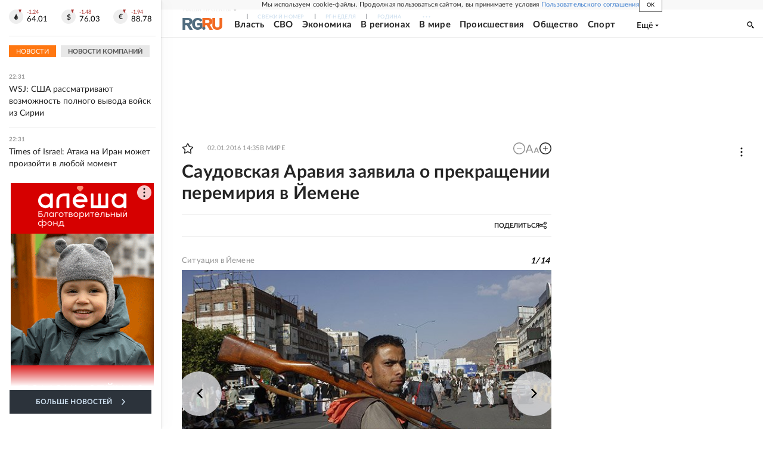

--- FILE ---
content_type: text/html
request_url: https://tns-counter.ru/nc01a**R%3Eundefined*rg_ru/ru/UTF-8/tmsec=mx3_rg_ru/121809570***
body_size: 16
content:
E9346B0569727C10G1769110544:E9346B0569727C10G1769110544